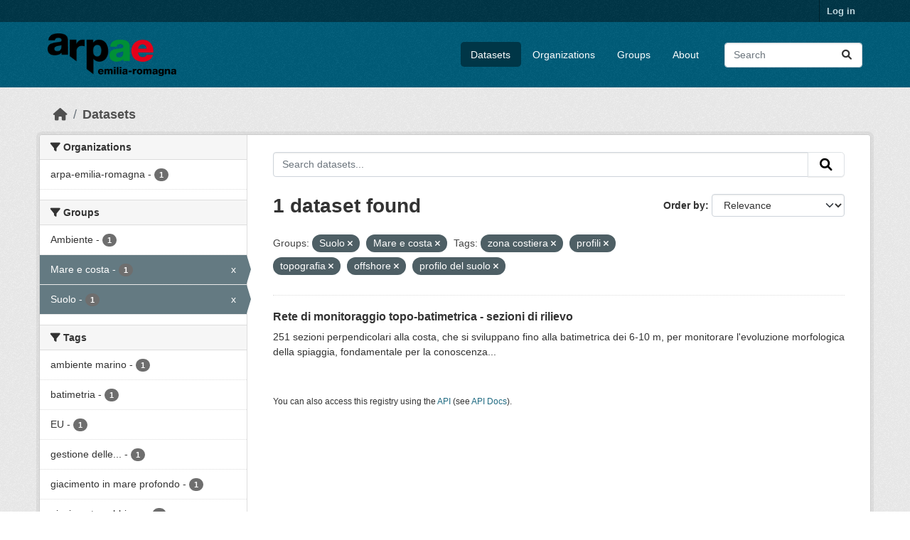

--- FILE ---
content_type: text/html; charset=utf-8
request_url: https://dati.arpae.it/dataset?groups=suolo&tags=zona+costiera&tags=profili&groups=mare-e-costa&tags=topografia&tags=offshore&tags=profilo+del+suolo
body_size: 5886
content:
<!DOCTYPE html>
<!--[if IE 9]> <html lang="en" class="ie9"> <![endif]-->
<!--[if gt IE 8]><!--> <html lang="en"  > <!--<![endif]-->
  <head>
    <meta charset="utf-8" />
      <meta name="csrf_field_name" content="_csrf_token" />
      <meta name="_csrf_token" content="IjY4MGVmOTljYzgzZjA1MDZiNzAwNzk0YWJhMGUzZGY4M2Q0NTZjYTIi.aXJXEg.KXiZibidU1XUhK0VO4h4heMHoJo" />

      <meta name="generator" content="ckan 2.10.8" />
      <meta name="viewport" content="width=device-width, initial-scale=1.0">
    <title>Dataset - Dati Arpae</title>

    
    
    <link rel="shortcut icon" href="https://www.arpae.it/favicon.ico" />
    
    
        <link rel="alternate" type="text/n3" href="https://dati.arpae.it/dcat/catalog/n3"/>
        <link rel="alternate" type="text/turtle" href="https://dati.arpae.it/dcat/catalog/ttl"/>
        <link rel="alternate" type="application/rdf+xml" href="https://dati.arpae.it/dcat/catalog/xml"/>
        <link rel="alternate" type="application/ld+json" href="https://dati.arpae.it/dcat/catalog/jsonld"/>
    

      
      
      
    

    
      
      
    

    
    <link href="/webassets/base/f7794699_main.css" rel="stylesheet"/><style>
        section.featured.media-overlay.hidden-xs { display: none }
      </style>
    
  </head>

  
  <body data-site-root="https://dati.arpae.it/" data-locale-root="https://dati.arpae.it/" >

    
    <div class="visually-hidden-focusable"><a href="#content">Skip to main content</a></div>
  

  
    

 
<div class="account-masthead">
  <div class="container">
     
    <nav class="account not-authed" aria-label="Account">
      <ul class="list-unstyled">
        
<li><a href="/user/login">Log in</a></li>

      </ul>
    </nav>
     
  </div>
</div>

<header class="masthead">
  <div class="container">
      
    <nav class="navbar navbar-expand-lg navbar-light">
      <hgroup class="header-image navbar-left">

      
      
      <a class="logo" href="/">
        <img src="https://apps.arpae.it/libs/arpae-logo/arpae.png" alt="Dati Arpae"
          title="Dati Arpae" />
      </a>
      
      

       </hgroup>
      <button class="navbar-toggler" type="button" data-bs-toggle="collapse" data-bs-target="#main-navigation-toggle"
        aria-controls="main-navigation-toggle" aria-expanded="false" aria-label="Toggle navigation">
        <span class="fa fa-bars text-white"></span>
      </button>

      <div class="main-navbar collapse navbar-collapse" id="main-navigation-toggle">
        <ul class="navbar-nav ms-auto mb-2 mb-lg-0">
          
            
              
              

		          <li class="active"><a href="/dataset/">Datasets</a></li><li><a href="/organization/">Organizations</a></li><li><a href="/group/">Groups</a></li><li><a href="/about">About</a></li>
	          
          </ul>

      
      
          <form class="d-flex site-search" action="/dataset/" method="get">
              <label class="d-none" for="field-sitewide-search">Search Datasets...</label>
              <input id="field-sitewide-search" class="form-control me-2"  type="text" name="q" placeholder="Search" aria-label="Search datasets..."/>
              <button class="btn" type="submit" aria-label="Submit"><i class="fa fa-search"></i></button>
          </form>
      
      </div>
    </nav>
  </div>
</header>

  
    <div class="main">
      <div id="content" class="container">
        
          
            <div class="flash-messages">
              
                
              
            </div>
          

          
            <div class="toolbar" role="navigation" aria-label="Breadcrumb">
              
                
                  <ol class="breadcrumb">
                    
<li class="home"><a href="/" aria-label="Home"><i class="fa fa-home"></i><span> Home</span></a></li>
                    
  <li class="active"><a href="/dataset/">Datasets</a></li>

                  </ol>
                
              
            </div>
          

          <div class="row wrapper">
            
            
            

            
              <aside class="secondary col-md-3">
                
                
  <div class="filters">
    <div>
      
        

    
    
	
	    
		<section class="module module-narrow module-shallow">
		    
			<h2 class="module-heading">
			    <i class="fa fa-filter"></i>
			    Organizations
			</h2>
		    
		    
			
			    
				<nav aria-label="Organizations">
				    <ul class="list-unstyled nav nav-simple nav-facet">
					
					    
					    
					    
					    
					    <li class="nav-item ">
						<a href="/dataset/?groups=suolo&amp;groups=mare-e-costa&amp;tags=zona+costiera&amp;tags=profili&amp;tags=topografia&amp;tags=offshore&amp;tags=profilo+del+suolo&amp;organization=arpa-emilia-romagna" title="">
						    <span class="item-label">arpa-emilia-romagna</span>
						    <span class="hidden separator"> - </span>
						    <span class="item-count badge">1</span>
							
						</a>
					    </li>
					
				    </ul>
				</nav>

				<p class="module-footer">
				    
					
				    
				</p>
			    
			
		    
		</section>
	    
	
    

      
        

    
    
	
	    
		<section class="module module-narrow module-shallow">
		    
			<h2 class="module-heading">
			    <i class="fa fa-filter"></i>
			    Groups
			</h2>
		    
		    
			
			    
				<nav aria-label="Groups">
				    <ul class="list-unstyled nav nav-simple nav-facet">
					
					    
					    
					    
					    
					    <li class="nav-item ">
						<a href="/dataset/?groups=suolo&amp;groups=mare-e-costa&amp;tags=zona+costiera&amp;tags=profili&amp;tags=topografia&amp;tags=offshore&amp;tags=profilo+del+suolo&amp;groups=ambiente" title="">
						    <span class="item-label">Ambiente</span>
						    <span class="hidden separator"> - </span>
						    <span class="item-count badge">1</span>
							
						</a>
					    </li>
					
					    
					    
					    
					    
					    <li class="nav-item  active">
						<a href="/dataset/?groups=suolo&amp;tags=zona+costiera&amp;tags=profili&amp;tags=topografia&amp;tags=offshore&amp;tags=profilo+del+suolo" title="">
						    <span class="item-label">Mare e costa</span>
						    <span class="hidden separator"> - </span>
						    <span class="item-count badge">1</span>
							<span class="facet-close">x</span>
						</a>
					    </li>
					
					    
					    
					    
					    
					    <li class="nav-item  active">
						<a href="/dataset/?groups=mare-e-costa&amp;tags=zona+costiera&amp;tags=profili&amp;tags=topografia&amp;tags=offshore&amp;tags=profilo+del+suolo" title="">
						    <span class="item-label">Suolo</span>
						    <span class="hidden separator"> - </span>
						    <span class="item-count badge">1</span>
							<span class="facet-close">x</span>
						</a>
					    </li>
					
				    </ul>
				</nav>

				<p class="module-footer">
				    
					
				    
				</p>
			    
			
		    
		</section>
	    
	
    

      
        

    
    
	
	    
		<section class="module module-narrow module-shallow">
		    
			<h2 class="module-heading">
			    <i class="fa fa-filter"></i>
			    Tags
			</h2>
		    
		    
			
			    
				<nav aria-label="Tags">
				    <ul class="list-unstyled nav nav-simple nav-facet">
					
					    
					    
					    
					    
					    <li class="nav-item ">
						<a href="/dataset/?groups=suolo&amp;groups=mare-e-costa&amp;tags=zona+costiera&amp;tags=profili&amp;tags=topografia&amp;tags=offshore&amp;tags=profilo+del+suolo&amp;tags=ambiente+marino" title="">
						    <span class="item-label">ambiente marino</span>
						    <span class="hidden separator"> - </span>
						    <span class="item-count badge">1</span>
							
						</a>
					    </li>
					
					    
					    
					    
					    
					    <li class="nav-item ">
						<a href="/dataset/?groups=suolo&amp;groups=mare-e-costa&amp;tags=zona+costiera&amp;tags=profili&amp;tags=topografia&amp;tags=offshore&amp;tags=profilo+del+suolo&amp;tags=batimetria" title="">
						    <span class="item-label">batimetria</span>
						    <span class="hidden separator"> - </span>
						    <span class="item-count badge">1</span>
							
						</a>
					    </li>
					
					    
					    
					    
					    
					    <li class="nav-item ">
						<a href="/dataset/?groups=suolo&amp;groups=mare-e-costa&amp;tags=zona+costiera&amp;tags=profili&amp;tags=topografia&amp;tags=offshore&amp;tags=profilo+del+suolo&amp;tags=EU" title="">
						    <span class="item-label">EU</span>
						    <span class="hidden separator"> - </span>
						    <span class="item-count badge">1</span>
							
						</a>
					    </li>
					
					    
					    
					    
					    
					    <li class="nav-item ">
						<a href="/dataset/?groups=suolo&amp;groups=mare-e-costa&amp;tags=zona+costiera&amp;tags=profili&amp;tags=topografia&amp;tags=offshore&amp;tags=profilo+del+suolo&amp;tags=gestione+delle+zone+costiere" title="gestione delle zone costiere">
						    <span class="item-label">gestione delle...</span>
						    <span class="hidden separator"> - </span>
						    <span class="item-count badge">1</span>
							
						</a>
					    </li>
					
					    
					    
					    
					    
					    <li class="nav-item ">
						<a href="/dataset/?groups=suolo&amp;groups=mare-e-costa&amp;tags=zona+costiera&amp;tags=profili&amp;tags=topografia&amp;tags=offshore&amp;tags=profilo+del+suolo&amp;tags=giacimento+in+mare+profondo" title="">
						    <span class="item-label">giacimento in mare profondo</span>
						    <span class="hidden separator"> - </span>
						    <span class="item-count badge">1</span>
							
						</a>
					    </li>
					
					    
					    
					    
					    
					    <li class="nav-item ">
						<a href="/dataset/?groups=suolo&amp;groups=mare-e-costa&amp;tags=zona+costiera&amp;tags=profili&amp;tags=topografia&amp;tags=offshore&amp;tags=profilo+del+suolo&amp;tags=giacimento+sabbioso" title="">
						    <span class="item-label">giacimento sabbioso</span>
						    <span class="hidden separator"> - </span>
						    <span class="item-count badge">1</span>
							
						</a>
					    </li>
					
					    
					    
					    
					    
					    <li class="nav-item ">
						<a href="/dataset/?groups=suolo&amp;groups=mare-e-costa&amp;tags=zona+costiera&amp;tags=profili&amp;tags=topografia&amp;tags=offshore&amp;tags=profilo+del+suolo&amp;tags=Impianti+di+monitoraggio+ambientale" title="Impianti di monitoraggio ambientale">
						    <span class="item-label">Impianti di...</span>
						    <span class="hidden separator"> - </span>
						    <span class="item-count badge">1</span>
							
						</a>
					    </li>
					
					    
					    
					    
					    
					    <li class="nav-item ">
						<a href="/dataset/?groups=suolo&amp;groups=mare-e-costa&amp;tags=zona+costiera&amp;tags=profili&amp;tags=topografia&amp;tags=offshore&amp;tags=profilo+del+suolo&amp;tags=mare" title="">
						    <span class="item-label">mare</span>
						    <span class="hidden separator"> - </span>
						    <span class="item-count badge">1</span>
							
						</a>
					    </li>
					
					    
					    
					    
					    
					    <li class="nav-item ">
						<a href="/dataset/?groups=suolo&amp;groups=mare-e-costa&amp;tags=zona+costiera&amp;tags=profili&amp;tags=topografia&amp;tags=offshore&amp;tags=profilo+del+suolo&amp;tags=monitoraggio" title="">
						    <span class="item-label">monitoraggio</span>
						    <span class="hidden separator"> - </span>
						    <span class="item-count badge">1</span>
							
						</a>
					    </li>
					
					    
					    
					    
					    
					    <li class="nav-item ">
						<a href="/dataset/?groups=suolo&amp;groups=mare-e-costa&amp;tags=zona+costiera&amp;tags=profili&amp;tags=topografia&amp;tags=offshore&amp;tags=profilo+del+suolo&amp;tags=monitoraggio+del+livello+di+base" title="monitoraggio del livello di base">
						    <span class="item-label">monitoraggio del...</span>
						    <span class="hidden separator"> - </span>
						    <span class="item-count badge">1</span>
							
						</a>
					    </li>
					
				    </ul>
				</nav>

				<p class="module-footer">
				    
					
					    <a href="/dataset/?groups=suolo&amp;groups=mare-e-costa&amp;tags=zona+costiera&amp;tags=profili&amp;tags=topografia&amp;tags=offshore&amp;tags=profilo+del+suolo&amp;_tags_limit=0" class="read-more">Show More Tags</a>
					
				    
				</p>
			    
			
		    
		</section>
	    
	
    

      
        

    
    
	
	    
		<section class="module module-narrow module-shallow">
		    
			<h2 class="module-heading">
			    <i class="fa fa-filter"></i>
			    Formats
			</h2>
		    
		    
			
			    
				<p class="module-content empty">There are no Formats that match this search</p>
			    
			
		    
		</section>
	    
	
    

      
        

    
    
	
	    
		<section class="module module-narrow module-shallow">
		    
			<h2 class="module-heading">
			    <i class="fa fa-filter"></i>
			    Licenses
			</h2>
		    
		    
			
			    
				<nav aria-label="Licenses">
				    <ul class="list-unstyled nav nav-simple nav-facet">
					
					    
					    
					    
					    
					    <li class="nav-item ">
						<a href="/dataset/?groups=suolo&amp;groups=mare-e-costa&amp;tags=zona+costiera&amp;tags=profili&amp;tags=topografia&amp;tags=offshore&amp;tags=profilo+del+suolo&amp;license_id=Utilizzo+ristretto+dei+dati+%28eventuali+altre+informazioni+nell%27attributo+%27altri+vincoli%27%29" title="Utilizzo ristretto dei dati (eventuali altre informazioni nell&#39;attributo &#39;altri vincoli&#39;)">
						    <span class="item-label">Utilizzo ristretto...</span>
						    <span class="hidden separator"> - </span>
						    <span class="item-count badge">1</span>
							
						</a>
					    </li>
					
				    </ul>
				</nav>

				<p class="module-footer">
				    
					
				    
				</p>
			    
			
		    
		</section>
	    
	
    

      
    </div>
    <a class="close no-text hide-filters"><i class="fa fa-times-circle"></i><span class="text">close</span></a>
  </div>

              </aside>
            

            
              <div class="primary col-md-9 col-xs-12" role="main">
                
                
  <section class="module">
    <div class="module-content">
      
        
      
      
        
        
        







<form id="dataset-search-form" class="search-form" method="get" data-module="select-switch">

  
    <div class="input-group search-input-group">
      <input aria-label="Search datasets..." id="field-giant-search" type="text" class="form-control input-lg" name="q" value="" autocomplete="off" placeholder="Search datasets...">
      
      <button class="btn btn-default btn-lg" type="submit" value="search" aria-label="Submit">
        <i class="fa fa-search"></i>
      </button>
      
    </div>
  

  
    <span>






<input type="hidden" name="groups" value="suolo" />





<input type="hidden" name="groups" value="mare-e-costa" />





<input type="hidden" name="tags" value="zona costiera" />





<input type="hidden" name="tags" value="profili" />





<input type="hidden" name="tags" value="topografia" />





<input type="hidden" name="tags" value="offshore" />





<input type="hidden" name="tags" value="profilo del suolo" />



</span>
  

  
    
      <div class="form-group control-order-by">
        <label for="field-order-by">Order by</label>
        <select id="field-order-by" name="sort" class="form-control form-select">
          
            
              <option value="score desc, metadata_modified desc" selected="selected">Relevance</option>
            
          
            
              <option value="title_string asc">Name Ascending</option>
            
          
            
              <option value="title_string desc">Name Descending</option>
            
          
            
              <option value="metadata_modified desc">Last Modified</option>
            
          
            
          
        </select>
        
        <button class="btn btn-default js-hide" type="submit">Go</button>
        
      </div>
    
  

  
    
      <h1>

  
  
  
  

1 dataset found</h1>
    
  

  
    
      <p class="filter-list">
        
          
          <span class="facet">Groups:</span>
          
            <span class="filtered pill">Suolo
              <a href="/dataset/?groups=mare-e-costa&amp;tags=zona+costiera&amp;tags=profili&amp;tags=topografia&amp;tags=offshore&amp;tags=profilo+del+suolo" class="remove" title="Remove"><i class="fa fa-times"></i></a>
            </span>
          
            <span class="filtered pill">Mare e costa
              <a href="/dataset/?groups=suolo&amp;tags=zona+costiera&amp;tags=profili&amp;tags=topografia&amp;tags=offshore&amp;tags=profilo+del+suolo" class="remove" title="Remove"><i class="fa fa-times"></i></a>
            </span>
          
        
          
          <span class="facet">Tags:</span>
          
            <span class="filtered pill">zona costiera
              <a href="/dataset/?groups=suolo&amp;groups=mare-e-costa&amp;tags=profili&amp;tags=topografia&amp;tags=offshore&amp;tags=profilo+del+suolo" class="remove" title="Remove"><i class="fa fa-times"></i></a>
            </span>
          
            <span class="filtered pill">profili
              <a href="/dataset/?groups=suolo&amp;groups=mare-e-costa&amp;tags=zona+costiera&amp;tags=topografia&amp;tags=offshore&amp;tags=profilo+del+suolo" class="remove" title="Remove"><i class="fa fa-times"></i></a>
            </span>
          
            <span class="filtered pill">topografia
              <a href="/dataset/?groups=suolo&amp;groups=mare-e-costa&amp;tags=zona+costiera&amp;tags=profili&amp;tags=offshore&amp;tags=profilo+del+suolo" class="remove" title="Remove"><i class="fa fa-times"></i></a>
            </span>
          
            <span class="filtered pill">offshore
              <a href="/dataset/?groups=suolo&amp;groups=mare-e-costa&amp;tags=zona+costiera&amp;tags=profili&amp;tags=topografia&amp;tags=profilo+del+suolo" class="remove" title="Remove"><i class="fa fa-times"></i></a>
            </span>
          
            <span class="filtered pill">profilo del suolo
              <a href="/dataset/?groups=suolo&amp;groups=mare-e-costa&amp;tags=zona+costiera&amp;tags=profili&amp;tags=topografia&amp;tags=offshore" class="remove" title="Remove"><i class="fa fa-times"></i></a>
            </span>
          
        
      </p>
      <a class="show-filters btn btn-default">Filter Results</a>
    
  

</form>




      
      
        

  
    <ul class="dataset-list list-unstyled">
    	
	      
	        




  <li class="dataset-item">
    
      <div class="dataset-content">
        
          <h2 class="dataset-heading">
            
              
            
            
    <a href="/dataset/arpa_costa_retemon_batimetrica_sez_11" title="Rete di monitoraggio topo-batimetrica - sezioni di rilievo">
      Rete di monitoraggio topo-batimetrica - sezioni di rilievo
    </a>
            
            
              
              
            
          </h2>
        
        
          
            <div>251 sezioni perpendicolari alla costa, che si sviluppano fino alla batimetrica dei 6-10 m, per monitorare l'evoluzione morfologica della spiaggia, fondamentale per la conoscenza...</div>
          
        
      </div>
      
        
      
    
  </li>

	      
	    
    </ul>
  

      
    </div>

    
      
    
  </section>

  
    <section class="module">
      <div class="module-content">
        
          <small>
            
            
            
          You can also access this registry using the <a href="/api/3">API</a> (see <a href="https://docs.ckan.org/en/2.10/api/">API Docs</a>).
          </small>
        
      </div>
    </section>
  

              </div>
            
          </div>
        
      </div>
    </div>
  
    <footer class="site-footer">
  <div class="container">
    
    <div class="row">
      <div class="col-md-8 footer-links">
        
          <ul class="list-unstyled">
            
              <li><a href="/about">About Dati Arpae</a></li>
            
          </ul>
          <ul class="list-unstyled">
            
              
              <li><a href="https://docs.ckan.org/en/2.10/api/">CKAN API</a></li>
              <li><a href="https://www.ckan.org/">CKAN Association</a></li>
              <li><a href="https://www.opendefinition.org/od/"><img src="/base/images/od_80x15_blue.png" alt="Open Data"></a></li>
            
          </ul>
        
      </div>
      <div class="col-md-4 attribution">
        
          <p><strong>Powered by</strong> <a class="hide-text ckan-footer-logo" href="http://ckan.org">CKAN</a></p>
        
        
          
<form class="lang-select" action="/util/redirect" data-module="select-switch" method="POST">
  
<input type="hidden" name="_csrf_token" value="IjY4MGVmOTljYzgzZjA1MDZiNzAwNzk0YWJhMGUzZGY4M2Q0NTZjYTIi.aXJXEg.KXiZibidU1XUhK0VO4h4heMHoJo"/> 
  <div class="form-group">
    <label for="field-lang-select">Language</label>
    <select id="field-lang-select" name="url" data-module="autocomplete" data-module-dropdown-class="lang-dropdown" data-module-container-class="lang-container">
      
        <option value="/en/dataset?groups=suolo&amp;tags=zona+costiera&amp;tags=profili&amp;groups=mare-e-costa&amp;tags=topografia&amp;tags=offshore&amp;tags=profilo+del+suolo" selected="selected">
          English
        </option>
      
        <option value="/tr/dataset?groups=suolo&amp;tags=zona+costiera&amp;tags=profili&amp;groups=mare-e-costa&amp;tags=topografia&amp;tags=offshore&amp;tags=profilo+del+suolo" >
          Türkçe
        </option>
      
        <option value="/ko_KR/dataset?groups=suolo&amp;tags=zona+costiera&amp;tags=profili&amp;groups=mare-e-costa&amp;tags=topografia&amp;tags=offshore&amp;tags=profilo+del+suolo" >
          한국어 (대한민국)
        </option>
      
        <option value="/ca/dataset?groups=suolo&amp;tags=zona+costiera&amp;tags=profili&amp;groups=mare-e-costa&amp;tags=topografia&amp;tags=offshore&amp;tags=profilo+del+suolo" >
          català
        </option>
      
        <option value="/cs_CZ/dataset?groups=suolo&amp;tags=zona+costiera&amp;tags=profili&amp;groups=mare-e-costa&amp;tags=topografia&amp;tags=offshore&amp;tags=profilo+del+suolo" >
          čeština (Česko)
        </option>
      
        <option value="/km/dataset?groups=suolo&amp;tags=zona+costiera&amp;tags=profili&amp;groups=mare-e-costa&amp;tags=topografia&amp;tags=offshore&amp;tags=profilo+del+suolo" >
          ខ្មែរ
        </option>
      
        <option value="/hu/dataset?groups=suolo&amp;tags=zona+costiera&amp;tags=profili&amp;groups=mare-e-costa&amp;tags=topografia&amp;tags=offshore&amp;tags=profilo+del+suolo" >
          magyar
        </option>
      
        <option value="/pt_BR/dataset?groups=suolo&amp;tags=zona+costiera&amp;tags=profili&amp;groups=mare-e-costa&amp;tags=topografia&amp;tags=offshore&amp;tags=profilo+del+suolo" >
          português (Brasil)
        </option>
      
        <option value="/lv/dataset?groups=suolo&amp;tags=zona+costiera&amp;tags=profili&amp;groups=mare-e-costa&amp;tags=topografia&amp;tags=offshore&amp;tags=profilo+del+suolo" >
          latviešu
        </option>
      
        <option value="/ro/dataset?groups=suolo&amp;tags=zona+costiera&amp;tags=profili&amp;groups=mare-e-costa&amp;tags=topografia&amp;tags=offshore&amp;tags=profilo+del+suolo" >
          română
        </option>
      
        <option value="/es_AR/dataset?groups=suolo&amp;tags=zona+costiera&amp;tags=profili&amp;groups=mare-e-costa&amp;tags=topografia&amp;tags=offshore&amp;tags=profilo+del+suolo" >
          español (Argentina)
        </option>
      
        <option value="/ru/dataset?groups=suolo&amp;tags=zona+costiera&amp;tags=profili&amp;groups=mare-e-costa&amp;tags=topografia&amp;tags=offshore&amp;tags=profilo+del+suolo" >
          русский
        </option>
      
        <option value="/th/dataset?groups=suolo&amp;tags=zona+costiera&amp;tags=profili&amp;groups=mare-e-costa&amp;tags=topografia&amp;tags=offshore&amp;tags=profilo+del+suolo" >
          ไทย
        </option>
      
        <option value="/eu/dataset?groups=suolo&amp;tags=zona+costiera&amp;tags=profili&amp;groups=mare-e-costa&amp;tags=topografia&amp;tags=offshore&amp;tags=profilo+del+suolo" >
          euskara
        </option>
      
        <option value="/no/dataset?groups=suolo&amp;tags=zona+costiera&amp;tags=profili&amp;groups=mare-e-costa&amp;tags=topografia&amp;tags=offshore&amp;tags=profilo+del+suolo" >
          norsk
        </option>
      
        <option value="/es/dataset?groups=suolo&amp;tags=zona+costiera&amp;tags=profili&amp;groups=mare-e-costa&amp;tags=topografia&amp;tags=offshore&amp;tags=profilo+del+suolo" >
          español
        </option>
      
        <option value="/nl/dataset?groups=suolo&amp;tags=zona+costiera&amp;tags=profili&amp;groups=mare-e-costa&amp;tags=topografia&amp;tags=offshore&amp;tags=profilo+del+suolo" >
          Nederlands
        </option>
      
        <option value="/sq/dataset?groups=suolo&amp;tags=zona+costiera&amp;tags=profili&amp;groups=mare-e-costa&amp;tags=topografia&amp;tags=offshore&amp;tags=profilo+del+suolo" >
          shqip
        </option>
      
        <option value="/pl/dataset?groups=suolo&amp;tags=zona+costiera&amp;tags=profili&amp;groups=mare-e-costa&amp;tags=topografia&amp;tags=offshore&amp;tags=profilo+del+suolo" >
          polski
        </option>
      
        <option value="/ar/dataset?groups=suolo&amp;tags=zona+costiera&amp;tags=profili&amp;groups=mare-e-costa&amp;tags=topografia&amp;tags=offshore&amp;tags=profilo+del+suolo" >
          العربية
        </option>
      
        <option value="/da_DK/dataset?groups=suolo&amp;tags=zona+costiera&amp;tags=profili&amp;groups=mare-e-costa&amp;tags=topografia&amp;tags=offshore&amp;tags=profilo+del+suolo" >
          dansk (Danmark)
        </option>
      
        <option value="/it/dataset?groups=suolo&amp;tags=zona+costiera&amp;tags=profili&amp;groups=mare-e-costa&amp;tags=topografia&amp;tags=offshore&amp;tags=profilo+del+suolo" >
          italiano
        </option>
      
        <option value="/fi/dataset?groups=suolo&amp;tags=zona+costiera&amp;tags=profili&amp;groups=mare-e-costa&amp;tags=topografia&amp;tags=offshore&amp;tags=profilo+del+suolo" >
          suomi
        </option>
      
        <option value="/el/dataset?groups=suolo&amp;tags=zona+costiera&amp;tags=profili&amp;groups=mare-e-costa&amp;tags=topografia&amp;tags=offshore&amp;tags=profilo+del+suolo" >
          Ελληνικά
        </option>
      
        <option value="/zh_Hant_TW/dataset?groups=suolo&amp;tags=zona+costiera&amp;tags=profili&amp;groups=mare-e-costa&amp;tags=topografia&amp;tags=offshore&amp;tags=profilo+del+suolo" >
          中文 (繁體, 台灣)
        </option>
      
        <option value="/id/dataset?groups=suolo&amp;tags=zona+costiera&amp;tags=profili&amp;groups=mare-e-costa&amp;tags=topografia&amp;tags=offshore&amp;tags=profilo+del+suolo" >
          Indonesia
        </option>
      
        <option value="/am/dataset?groups=suolo&amp;tags=zona+costiera&amp;tags=profili&amp;groups=mare-e-costa&amp;tags=topografia&amp;tags=offshore&amp;tags=profilo+del+suolo" >
          አማርኛ
        </option>
      
        <option value="/is/dataset?groups=suolo&amp;tags=zona+costiera&amp;tags=profili&amp;groups=mare-e-costa&amp;tags=topografia&amp;tags=offshore&amp;tags=profilo+del+suolo" >
          íslenska
        </option>
      
        <option value="/pt_PT/dataset?groups=suolo&amp;tags=zona+costiera&amp;tags=profili&amp;groups=mare-e-costa&amp;tags=topografia&amp;tags=offshore&amp;tags=profilo+del+suolo" >
          português (Portugal)
        </option>
      
        <option value="/bg/dataset?groups=suolo&amp;tags=zona+costiera&amp;tags=profili&amp;groups=mare-e-costa&amp;tags=topografia&amp;tags=offshore&amp;tags=profilo+del+suolo" >
          български
        </option>
      
        <option value="/de/dataset?groups=suolo&amp;tags=zona+costiera&amp;tags=profili&amp;groups=mare-e-costa&amp;tags=topografia&amp;tags=offshore&amp;tags=profilo+del+suolo" >
          Deutsch
        </option>
      
        <option value="/mk/dataset?groups=suolo&amp;tags=zona+costiera&amp;tags=profili&amp;groups=mare-e-costa&amp;tags=topografia&amp;tags=offshore&amp;tags=profilo+del+suolo" >
          македонски
        </option>
      
        <option value="/sl/dataset?groups=suolo&amp;tags=zona+costiera&amp;tags=profili&amp;groups=mare-e-costa&amp;tags=topografia&amp;tags=offshore&amp;tags=profilo+del+suolo" >
          slovenščina
        </option>
      
        <option value="/en_AU/dataset?groups=suolo&amp;tags=zona+costiera&amp;tags=profili&amp;groups=mare-e-costa&amp;tags=topografia&amp;tags=offshore&amp;tags=profilo+del+suolo" >
          English (Australia)
        </option>
      
        <option value="/lt/dataset?groups=suolo&amp;tags=zona+costiera&amp;tags=profili&amp;groups=mare-e-costa&amp;tags=topografia&amp;tags=offshore&amp;tags=profilo+del+suolo" >
          lietuvių
        </option>
      
        <option value="/mn_MN/dataset?groups=suolo&amp;tags=zona+costiera&amp;tags=profili&amp;groups=mare-e-costa&amp;tags=topografia&amp;tags=offshore&amp;tags=profilo+del+suolo" >
          монгол (Монгол)
        </option>
      
        <option value="/sv/dataset?groups=suolo&amp;tags=zona+costiera&amp;tags=profili&amp;groups=mare-e-costa&amp;tags=topografia&amp;tags=offshore&amp;tags=profilo+del+suolo" >
          svenska
        </option>
      
        <option value="/bs/dataset?groups=suolo&amp;tags=zona+costiera&amp;tags=profili&amp;groups=mare-e-costa&amp;tags=topografia&amp;tags=offshore&amp;tags=profilo+del+suolo" >
          bosanski
        </option>
      
        <option value="/sr_Latn/dataset?groups=suolo&amp;tags=zona+costiera&amp;tags=profili&amp;groups=mare-e-costa&amp;tags=topografia&amp;tags=offshore&amp;tags=profilo+del+suolo" >
          srpski (latinica)
        </option>
      
        <option value="/fr/dataset?groups=suolo&amp;tags=zona+costiera&amp;tags=profili&amp;groups=mare-e-costa&amp;tags=topografia&amp;tags=offshore&amp;tags=profilo+del+suolo" >
          français
        </option>
      
        <option value="/sr/dataset?groups=suolo&amp;tags=zona+costiera&amp;tags=profili&amp;groups=mare-e-costa&amp;tags=topografia&amp;tags=offshore&amp;tags=profilo+del+suolo" >
          српски
        </option>
      
        <option value="/he/dataset?groups=suolo&amp;tags=zona+costiera&amp;tags=profili&amp;groups=mare-e-costa&amp;tags=topografia&amp;tags=offshore&amp;tags=profilo+del+suolo" >
          עברית
        </option>
      
        <option value="/hr/dataset?groups=suolo&amp;tags=zona+costiera&amp;tags=profili&amp;groups=mare-e-costa&amp;tags=topografia&amp;tags=offshore&amp;tags=profilo+del+suolo" >
          hrvatski
        </option>
      
        <option value="/zh_Hans_CN/dataset?groups=suolo&amp;tags=zona+costiera&amp;tags=profili&amp;groups=mare-e-costa&amp;tags=topografia&amp;tags=offshore&amp;tags=profilo+del+suolo" >
          中文 (简体, 中国)
        </option>
      
        <option value="/en_GB/dataset?groups=suolo&amp;tags=zona+costiera&amp;tags=profili&amp;groups=mare-e-costa&amp;tags=topografia&amp;tags=offshore&amp;tags=profilo+del+suolo" >
          English (United Kingdom)
        </option>
      
        <option value="/vi/dataset?groups=suolo&amp;tags=zona+costiera&amp;tags=profili&amp;groups=mare-e-costa&amp;tags=topografia&amp;tags=offshore&amp;tags=profilo+del+suolo" >
          Tiếng Việt
        </option>
      
        <option value="/uk_UA/dataset?groups=suolo&amp;tags=zona+costiera&amp;tags=profili&amp;groups=mare-e-costa&amp;tags=topografia&amp;tags=offshore&amp;tags=profilo+del+suolo" >
          українська (Україна)
        </option>
      
        <option value="/nb_NO/dataset?groups=suolo&amp;tags=zona+costiera&amp;tags=profili&amp;groups=mare-e-costa&amp;tags=topografia&amp;tags=offshore&amp;tags=profilo+del+suolo" >
          norsk bokmål (Norge)
        </option>
      
        <option value="/uk/dataset?groups=suolo&amp;tags=zona+costiera&amp;tags=profili&amp;groups=mare-e-costa&amp;tags=topografia&amp;tags=offshore&amp;tags=profilo+del+suolo" >
          українська
        </option>
      
        <option value="/ja/dataset?groups=suolo&amp;tags=zona+costiera&amp;tags=profili&amp;groups=mare-e-costa&amp;tags=topografia&amp;tags=offshore&amp;tags=profilo+del+suolo" >
          日本語
        </option>
      
        <option value="/my_MM/dataset?groups=suolo&amp;tags=zona+costiera&amp;tags=profili&amp;groups=mare-e-costa&amp;tags=topografia&amp;tags=offshore&amp;tags=profilo+del+suolo" >
          မြန်မာ (မြန်မာ)
        </option>
      
        <option value="/fa_IR/dataset?groups=suolo&amp;tags=zona+costiera&amp;tags=profili&amp;groups=mare-e-costa&amp;tags=topografia&amp;tags=offshore&amp;tags=profilo+del+suolo" >
          فارسی (ایران)
        </option>
      
        <option value="/sk/dataset?groups=suolo&amp;tags=zona+costiera&amp;tags=profili&amp;groups=mare-e-costa&amp;tags=topografia&amp;tags=offshore&amp;tags=profilo+del+suolo" >
          slovenčina
        </option>
      
        <option value="/gl_ES/dataset?groups=suolo&amp;tags=zona+costiera&amp;tags=profili&amp;groups=mare-e-costa&amp;tags=topografia&amp;tags=offshore&amp;tags=profilo+del+suolo" >
          galego (España)
        </option>
      
        <option value="/ne/dataset?groups=suolo&amp;tags=zona+costiera&amp;tags=profili&amp;groups=mare-e-costa&amp;tags=topografia&amp;tags=offshore&amp;tags=profilo+del+suolo" >
          नेपाली
        </option>
      
        <option value="/gl/dataset?groups=suolo&amp;tags=zona+costiera&amp;tags=profili&amp;groups=mare-e-costa&amp;tags=topografia&amp;tags=offshore&amp;tags=profilo+del+suolo" >
          galego
        </option>
      
        <option value="/tl/dataset?groups=suolo&amp;tags=zona+costiera&amp;tags=profili&amp;groups=mare-e-costa&amp;tags=topografia&amp;tags=offshore&amp;tags=profilo+del+suolo" >
          Filipino (Pilipinas)
        </option>
      
    </select>
  </div>
  <button class="btn btn-default d-none " type="submit">Go</button>
</form>


        
      </div>
    </div>
    
  </div>
</footer>
  
  
  
  
  
    

      

    
    
    <link href="/webassets/vendor/f3b8236b_select2.css" rel="stylesheet"/>
<link href="/webassets/vendor/d05bf0e7_fontawesome.css" rel="stylesheet"/>
    <script src="/webassets/vendor/8c3c143a_jquery.js" type="text/javascript"></script>
<script src="/webassets/vendor/9cf42cfd_vendor.js" type="text/javascript"></script>
<script src="/webassets/vendor/6d1ad7e6_bootstrap.js" type="text/javascript"></script>
<script src="/webassets/base/6fddaa3f_main.js" type="text/javascript"></script>
<script src="/webassets/base/0d750fad_ckan.js" type="text/javascript"></script>
  </body>
</html>